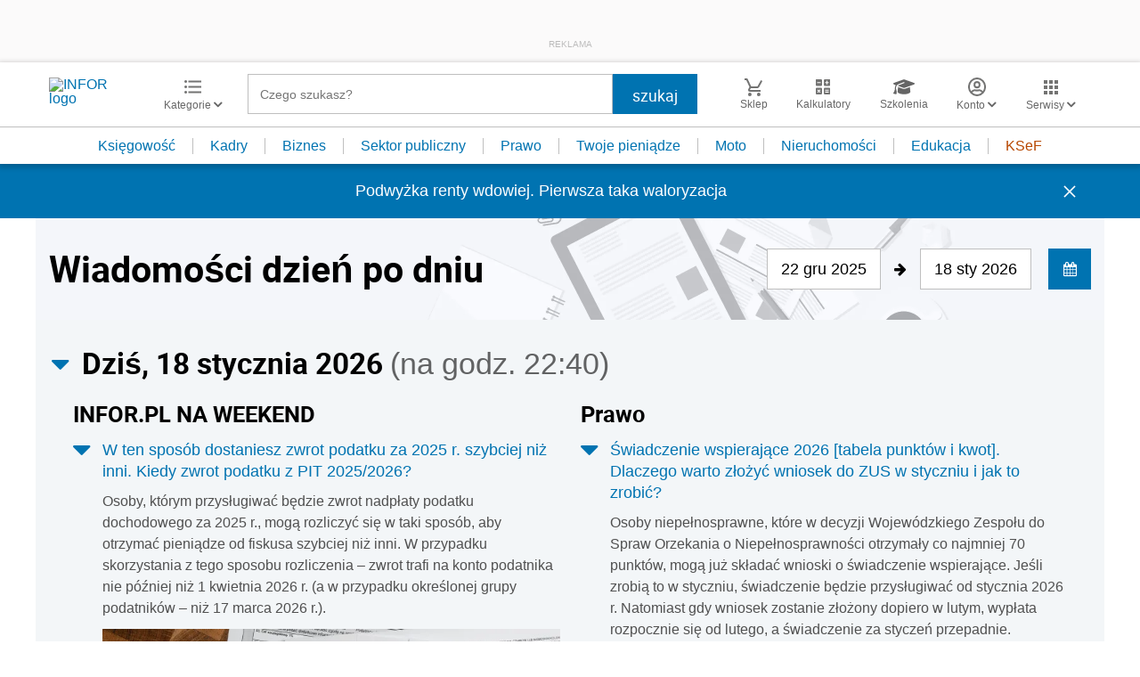

--- FILE ---
content_type: text/html; charset=utf-8
request_url: https://www.google.com/recaptcha/api2/aframe
body_size: 185
content:
<!DOCTYPE HTML><html><head><meta http-equiv="content-type" content="text/html; charset=UTF-8"></head><body><script nonce="gaBLUx3vzEpJjzEdXPbZFw">/** Anti-fraud and anti-abuse applications only. See google.com/recaptcha */ try{var clients={'sodar':'https://pagead2.googlesyndication.com/pagead/sodar?'};window.addEventListener("message",function(a){try{if(a.source===window.parent){var b=JSON.parse(a.data);var c=clients[b['id']];if(c){var d=document.createElement('img');d.src=c+b['params']+'&rc='+(localStorage.getItem("rc::a")?sessionStorage.getItem("rc::b"):"");window.document.body.appendChild(d);sessionStorage.setItem("rc::e",parseInt(sessionStorage.getItem("rc::e")||0)+1);localStorage.setItem("rc::h",'1768773476944');}}}catch(b){}});window.parent.postMessage("_grecaptcha_ready", "*");}catch(b){}</script></body></html>

--- FILE ---
content_type: text/plain; charset=UTF-8
request_url: https://at.teads.tv/fpc?analytics_tag_id=PUB_5576&tfpvi=&gdpr_status=22&gdpr_reason=220&gdpr_consent=&ccpa_consent=&shared_ids=&sv=d656f4a&
body_size: 56
content:
ZThhYjFkNDMtZGVjYy00ZTVjLWJkYmQtOGI4NTQyNzNmZjNiIy02LTE=

--- FILE ---
content_type: application/javascript
request_url: https://inforpl.incdn.pl/home.5fd50a45.js
body_size: -98
content:
(window.webpackJsonp=window.webpackJsonp||[]).push([["home"],[],[["A0DU","runtime",2]]]);